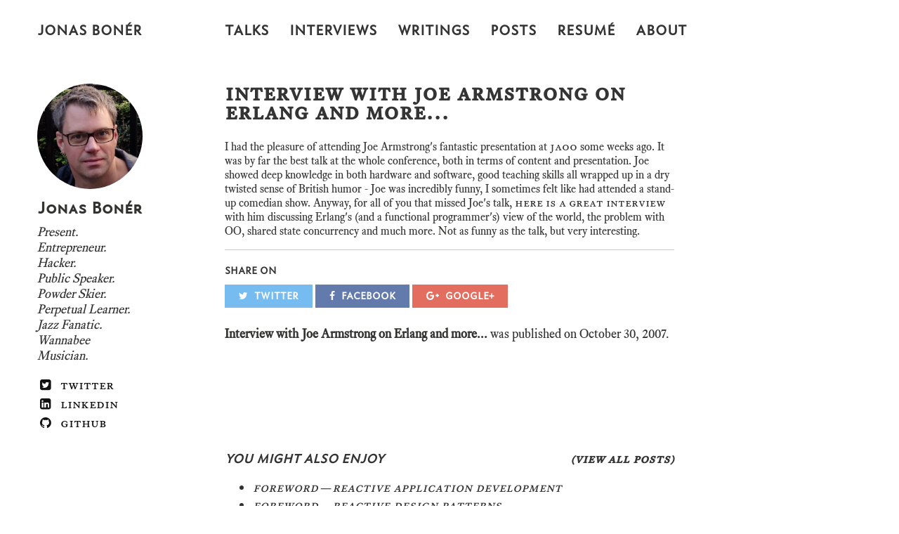

--- FILE ---
content_type: text/html; charset=utf-8
request_url: https://jonasboner.com/interview-with-joe-armstrong-on-erlang-and-more/
body_size: 3727
content:
<!doctype html>
<!--[if lt IE 7]><html class="no-js lt-ie9 lt-ie8 lt-ie7" lang="en"> <![endif]-->
<!--[if (IE 7)&!(IEMobile)]><html class="no-js lt-ie9 lt-ie8" lang="en"><![endif]-->
<!--[if (IE 8)&!(IEMobile)]><html class="no-js lt-ie9" lang="en"><![endif]-->
<!--[if gt IE 8]><!--> <html class="no-js" lang="en"><!--<![endif]-->
<head>
<meta charset="utf-8">
<title>Interview with Joe Armstrong on Erlang and more... &#8211; Jonas Bon&#233;r</title>
<meta name="description" content="I had the pleasure of attending Joe Armstrong's fantastic presentation at JAOO some weeks ago. It was by far the best talk at the whole conference, both in terms of content and presentation. Joe showed deep knowledge in both hardware and software, good teaching skills all wrapped up in a dry twisted sense of British humor - Joe was incredibly funny, I sometimes felt like had attended a stand-up comedian show. 

Anyway, for all of you that missed Joe's talk, here is a great interview with him discussing Erlang's (and a functional programmer's) view of the world, the problem with OO, shared state concurrency and much more. Not as funny as the talk, but very interesting.
">
<meta name="keywords" content="">


<!-- Twitter Cards -->
<meta name="twitter:title" content="Interview with Joe Armstrong on Erlang and more...">
<meta name="twitter:description" content="I had the pleasure of attending Joe Armstrong's fantastic presentation at JAOO some weeks ago. It was by far the best talk at the whole conference, both in terms of content and presentation. Joe showed deep knowledge in both hardware and software, good teaching skills all wrapped up in a dry twisted sense of British humor - Joe was incredibly funny, I sometimes felt like had attended a stand-up comedian show. 

Anyway, for all of you that missed Joe's talk, here is a great interview with him discussing Erlang's (and a functional programmer's) view of the world, the problem with OO, shared state concurrency and much more. Not as funny as the talk, but very interesting.
">
<meta name="twitter:site" content="@jboner">
<meta name="twitter:creator" content="@jboner">

<meta name="twitter:card" content="summary">
<meta name="twitter:image" content="https://jonasboner.com/images/default-thumb.png">

<!-- Open Graph -->
<meta property="og:locale" content="en_US">
<meta property="og:type" content="article">
<meta property="og:title" content="Interview with Joe Armstrong on Erlang and more...">
<meta property="og:description" content="I had the pleasure of attending Joe Armstrong's fantastic presentation at JAOO some weeks ago. It was by far the best talk at the whole conference, both in terms of content and presentation. Joe showed deep knowledge in both hardware and software, good teaching skills all wrapped up in a dry twisted sense of British humor - Joe was incredibly funny, I sometimes felt like had attended a stand-up comedian show. 

Anyway, for all of you that missed Joe's talk, here is a great interview with him discussing Erlang's (and a functional programmer's) view of the world, the problem with OO, shared state concurrency and much more. Not as funny as the talk, but very interesting.
">
<meta property="og:url" content="https://jonasboner.com/interview-with-joe-armstrong-on-erlang-and-more/">
<meta property="og:site_name" content="Jonas Bon&#233;r">

<meta property="og:image" content="https://jonasboner.com/images/default-thumb.png">






<link rel="canonical" href="https://jonasboner.com/interview-with-joe-armstrong-on-erlang-and-more/">
<link href="https://jonasboner.com/feed.xml" type="application/atom+xml" rel="alternate" title="Jonas Bon&#233;r Feed">

<!-- http://t.co/dKP3o1e -->
<meta name="HandheldFriendly" content="True">
<meta name="MobileOptimized" content="320">
<meta name="viewport" content="width=device-width, initial-scale=1.0">

<!-- For all browsers -->
<link rel="stylesheet" href="https://jonasboner.com/assets/css/main.css">

<meta http-equiv="cleartype" content="on">

<!-- HTML5 Shiv and Media Query Support -->
<!--[if lt IE 9]>
	<script src="https://jonasboner.com/assets/js/vendor/html5shiv.min.js"></script>
	<script src="https://jonasboner.com/assets/js/vendor/respond.min.js"></script>
<![endif]-->

<!-- Modernizr -->
<script src="https://jonasboner.com/assets/js/vendor/modernizr-2.7.1.custom.min.js"></script>

<link href='//fonts.googleapis.com/css?family=PT+Sans+Narrow:400,700%7CPT+Serif:400,700,400italic' rel='stylesheet' type='text/css'>

<!-- Icons -->
<!-- 16x16 -->
<link rel="shortcut icon" href="https://jonasboner.com/favicon.ico">
<!-- 32x32 -->
<link rel="shortcut icon" href="https://jonasboner.com/favicon.png">
<!-- 57x57 (precomposed) for iPhone 3GS, pre-2011 iPod Touch and older Android devices -->
<link rel="apple-touch-icon-precomposed" href="https://jonasboner.com/images/apple-touch-icon-precomposed.png">
<!-- 72x72 (precomposed) for 1st generation iPad, iPad 2 and iPad mini -->
<link rel="apple-touch-icon-precomposed" sizes="72x72" href="https://jonasboner.com/images/apple-touch-icon-72x72-precomposed.png">
<!-- 114x114 (precomposed) for iPhone 4, 4S, 5 and post-2011 iPod Touch -->
<link rel="apple-touch-icon-precomposed" sizes="114x114" href="https://jonasboner.com/images/apple-touch-icon-114x114-precomposed.png">
<!-- 144x144 (precomposed) for iPad 3rd and 4th generation -->
<link rel="apple-touch-icon-precomposed" sizes="144x144" href="https://jonasboner.com/images/apple-touch-icon-144x144-precomposed.png">

</head>

<body class="post">

<!--[if lt IE 9]><div class="browser-upgrade alert alert-info">You are using an <strong>outdated</strong> browser. Please <a href="http://browsehappy.com/">upgrade your browser</a> to improve your experience.</div><![endif]-->

<div class="navigation-wrapper">
	<div class="site-name">
		<a href="https://jonasboner.com/">Jonas Bon&#233;r</a>
	</div><!-- /.site-name -->
	<div class="top-navigation">
		<nav role="navigation" id="site-nav" class="nav">
		    <ul>
		        
				    
				    <li><a href="https://jonasboner.com/talks/" >Talks</a></li>
				
				    
				    <li><a href="https://jonasboner.com/interviews/" >Interviews</a></li>
				
				    
				    <li><a href="https://jonasboner.com/writings/" >Writings</a></li>
				
				    
				    <li><a href="https://jonasboner.com/posts/" >Posts</a></li>
				
				    
				    <li><a href="https://jonasboner.com/resume/" >Resum&#233;</a></li>
				
				    
				    <li><a href="https://jonasboner.com/about/" >About</a></li>
				
		    </ul>
		</nav>
	</div><!-- /.top-navigation -->
</div><!-- /.navigation-wrapper -->




<div id="main" role="main">
  <div class="article-author-side">
    

<div itemscope itemtype="http://schema.org/Person">


	<a href="https://keybase.pub/jonas/jonas.jpg">
    <img src="https://jonasboner.com/images/jonas_color_small.jpg" class="bio-photo" alt="Jonas Bonér bio photo">
  </a>


  <h3 itemprop="name">Jonas Bonér</h3>
  <p>Present.<br/>Entrepreneur.<br/>Hacker.<br/>Public Speaker.<br/>Powder Skier.<br/>Perpetual Learner.<br/>Jazz Fanatic.<br/>Wannabee Musician.</p>
  
  <a href="https://twitter.com/jboner" class="author-social" target="_blank"><i class="fa fa-fw fa-twitter-square"></i> Twitter</a>
  
  
  <a href="http://linkedin.com/in/jonasboner" class="author-social" target="_blank"><i class="fa fa-fw fa-linkedin-square"></i> LinkedIn</a>
  
  
  
  <a href="https://github.com/jboner" class="author-social" target="_blank"><i class="fa fa-fw fa-github"></i> Github</a>
  
  
  
  
  
  
  
  
  
  
  
</div>

  </div>
  <article class="post">
    <div class="headline-wrap">
      
        <h1><a href="https://jonasboner.com/interview-with-joe-armstrong-on-erlang-and-more/" rel="bookmark" title="Interview with Joe Armstrong on Erlang and more...">Interview with Joe Armstrong on Erlang and more...</a></h1>
      
    </div><!--/ .headline-wrap -->
    <div class="article-wrap">
      I had the pleasure of attending Joe Armstrong's fantastic presentation at <a href="http://jaoo.dk/">JAOO</a> some weeks ago. It was by far the best talk at the whole conference, both in terms of content and presentation. Joe showed deep knowledge in both hardware and software, good teaching skills all wrapped up in a dry twisted sense of British humor - Joe was incredibly funny, I sometimes felt like had attended a stand-up comedian show. 

Anyway, for all of you that missed Joe's talk, <a href="http://channel9.msdn.com/ShowPost.aspx?PostID=351659#351659">here is a great interview</a> with him discussing Erlang's (and a functional programmer's) view of the world, the problem with OO, shared state concurrency and much more. Not as funny as the talk, but very interesting.

      <hr />
      <footer role="contentinfo">
        <div class="social-share">
  <h4>Share on</h4>
  <ul>
    <li>
      <a href="https://twitter.com/intent/tweet?text=https://jonasboner.com/interview-with-joe-armstrong-on-erlang-and-more/" class="twitter" title="Share on Twitter"><i class="fa fa-twitter"></i><span> Twitter</span></a>
    </li>
    <li>
      <a href="https://www.facebook.com/sharer/sharer.php?u=https://jonasboner.com/interview-with-joe-armstrong-on-erlang-and-more/" class="facebook" title="Share on Facebook"><i class="fa fa-facebook"></i><span> Facebook</span></a>
    </li>
    <li>
      <a href="https://plus.google.com/share?url=https://jonasboner.com/interview-with-joe-armstrong-on-erlang-and-more/" class="google-plus" title="Share on Google Plus"><i class="fa fa-google-plus"></i><span> Google+</span></a>
    </li>
  </ul>
</div><!-- /.social-share -->
        <p class="byline"><strong>Interview with Joe Armstrong on Erlang and more...</strong> was published on <time datetime="2007-10-30T00:00:00+01:00">October 30, 2007</time>.</p>
      </footer>
    </div><!-- /.article-wrap -->
  
  </article>
</div><!-- /#main -->

<div class="footer-wrap">
  
  <div class="related-articles">
  <h4>You might also enjoy <small class="pull-right">(<a href="https://jonasboner.com/posts/">View all posts</a>)</small></h4>
    <ul>
    
      <li><a href="https://jonasboner.com/foreword-reactive-application-development/" title="Foreword—Reactive Application Development">Foreword—Reactive Application Development</a></li>
    
      <li><a href="https://jonasboner.com/foreword-reactive-design-patterns/" title="Foreword—Reactive Design Patterns">Foreword—Reactive Design Patterns</a></li>
    
      <li><a href="https://jonasboner.com/foreword-functional-and-reactive-domain-modeling/" title="Foreword—Functional and Reactive Domain Modeling">Foreword—Functional and Reactive Domain Modeling</a></li>
    
    </ul>
    <hr />
  </div><!-- /.related-articles -->
  
  <footer>
    

<span>&copy; 2003-2025 Jonas Bonér.</span>

  </footer>
</div><!-- /.footer-wrap -->

<script src="//ajax.googleapis.com/ajax/libs/jquery/1.9.1/jquery.min.js"></script>

<script>window.jQuery || document.write('<script src="https://jonasboner.com/assets/js/vendor/jquery-1.9.1.min.js"><\/script>')</script>

<script src="https://jonasboner.com/assets/js/scripts.min.js"></script>


<!-- Asynchronous Google Analytics snippet -->
<script>
  var _gaq = _gaq || [];
  var pluginUrl =
 '//www.google-analytics.com/plugins/ga/inpage_linkid.js';
  _gaq.push(['_require', 'inpage_linkid', pluginUrl]);
  _gaq.push(['_setAccount', 'UA-72083632-1']);
  _gaq.push(['_trackPageview']);

  (function() {
    var ga = document.createElement('script'); ga.type = 'text/javascript'; ga.async = true;
    ga.src = ('https:' == document.location.protocol ? 'https://ssl' : 'http://www') + '.google-analytics.com/ga.js';
    var s = document.getElementsByTagName('script')[0]; s.parentNode.insertBefore(ga, s);
  })();
</script>

<script>
// <!-- 892008102
// This script is (C) Copyright 2004 Jim Tucek
// Leave these comments alone!  For more info, visit
// www.jracademy.com/~jtucek/email/
function freeze(grandfather,acid,year) {
grandfather += ' ';
var area = grandfather.length;
var edge = 0;
var drawer = '';
for(var heat = 0; heat < area; heat++) {
edge = 0;
while(grandfather.charCodeAt(heat) != 32) {
edge = edge * 10;
edge = edge + grandfather.charCodeAt(heat)-48;
heat++;
}
drawer += String.fromCharCode(run(edge,acid,year));
}
parent.location = 'm'+'a'+'i'+'l'+'t'+'o'+':'+drawer;
}
function get(composer,confidence,notice) {
composer += ' ';
var discovery = composer.length;
var diablura = 0;
for(var dissipation = 0; dissipation < discovery; dissipation++) {
diablura = 0;
while(composer.charCodeAt(dissipation) != 32) {
diablura = diablura * 10;
diablura = diablura + composer.charCodeAt(dissipation)-48;
dissipation++;
}
//document.write('&');
//document.write('#');
//document.write(run(diablura,confidence,notice));
document.write(String.fromCharCode(run(diablura,confidence,notice)));
}
}
function run(gesture,ability,minimum) {
if (minimum % 2 == 0) {
death = 1;
for(var object = 1; object <= minimum/2; object++) {
night = (gesture*gesture) % ability;
death = (night*death) % ability;
}
} else {
death = gesture;
for(var gold = 1; gold <= minimum/2; gold++) {
night = (gesture*gesture) % ability;
death = (night*death) % ability;
}
}
return death;
}
</script>





<script defer src="https://static.cloudflareinsights.com/beacon.min.js/vcd15cbe7772f49c399c6a5babf22c1241717689176015" integrity="sha512-ZpsOmlRQV6y907TI0dKBHq9Md29nnaEIPlkf84rnaERnq6zvWvPUqr2ft8M1aS28oN72PdrCzSjY4U6VaAw1EQ==" data-cf-beacon='{"version":"2024.11.0","token":"e40fdcde1d874b6d9f342c5d7783ecc5","r":1,"server_timing":{"name":{"cfCacheStatus":true,"cfEdge":true,"cfExtPri":true,"cfL4":true,"cfOrigin":true,"cfSpeedBrain":true},"location_startswith":null}}' crossorigin="anonymous"></script>
</body>
</html>
